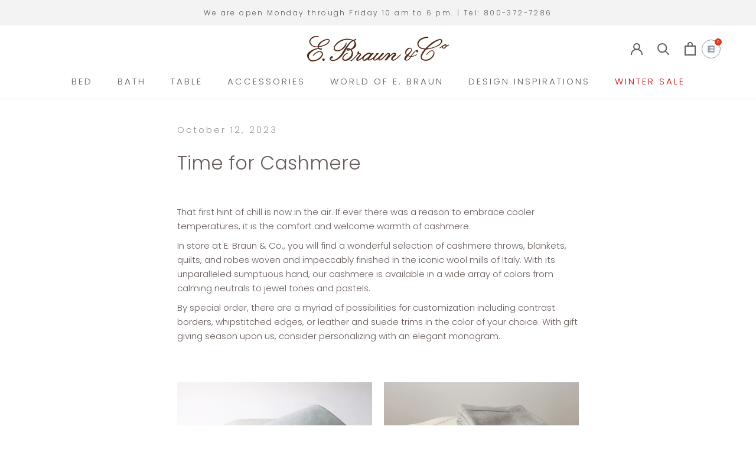

--- FILE ---
content_type: text/javascript
request_url: https://ebraunnewyork.com/cdn/shop/t/2/assets/custom.js?v=183944157590872491501593038246
body_size: -541
content:
//# sourceMappingURL=/cdn/shop/t/2/assets/custom.js.map?v=183944157590872491501593038246
